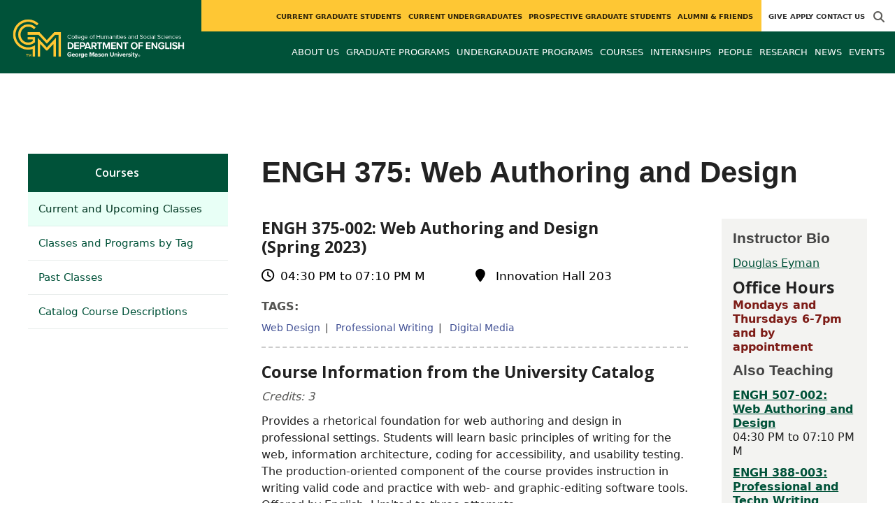

--- FILE ---
content_type: text/html; charset=utf-8
request_url: https://english.gmu.edu/courses/engh375/course_sections/81441
body_size: 9144
content:
<!DOCTYPE HTML>
<html lang="en">
<head>

  <!--[if lt IE 10]>
  <script src="/assets/html5shiv-printshiv-1d0fe84e9c400d25226fbb100dfc491729804bad9d227815791397a772a6ccdc.js" asynch="true"></script>
  <![endif]-->
  <meta charset="utf-8" />
  <meta http-equiv="X-UA-Compatible" content="IE=edge">
  <!-- <meta http-equiv="X-UA-Compatible" content="IE=edge,chrome=1"> -->
  <meta name="viewport" content="width=device-width,initial-scale=1" />
  


  <link rel="apple-touch-icon" sizes="180x180" href="/apple-touch-icon.png">
  <link rel="icon" type="image/png" sizes="32x32" href="/favicon-32x32.png">
  <link rel="icon" type="image/png" sizes="16x16" href="/favicon-16x16.png">
  <meta name="msapplication-TileColor" content="#da532c">
  <meta name="theme-color" content="#ffffff">


  <!-- *** WEB FONTS *** -->
  <!--[if IE]>
  <link rel='preload' href='https://fonts.googleapis.com/css?family=Istok+Web' rel='stylesheet' as='font'>
  <link rel='preload' href='https://fonts.googleapis.com/css?family=Istok+Web:400italic' rel='stylesheet' as='font'>
  <link rel='preload' href='https://fonts.googleapis.com/css?family=Istok+Web:700' rel='stylesheet' as='font'>
  <link rel='preload' href='https://fonts.googleapis.com/css?family=Istok+Web:700italic' rel='stylesheet' as='font'>
  <![endif]-->

  <link rel="stylesheet" href="/assets/mason2024/application-5f815ddbcc0716290499bb761fe6f7fe8efa809306339fb85d5695ce74b0b19d.css" media="all" />
  <script type="importmap" data-turbo-track="reload">{
  "imports": {
    "application": "/assets/application-4b34addc893d2010defe97321368b6659ffb56145f2829c2b2c4cb0f5eaca21b.js",
    "@hotwired/turbo-rails": "/assets/turbo.min-41b4e28a9fe07bbbf2274d0ba9af26a87ff21f4fdb54a7978df9a6320decb39a.js",
    "@hotwired/stimulus": "/assets/stimulus.min-db071f6abc13bd6dcc6bb5e9ef6cb5b8ac23c9428c059f7e8d602325937dde40.js",
    "@hotwired/stimulus-loading": "/assets/stimulus-loading-9baa52ea3b2eb0f7e14ff9ae46eab356ff4331366fa1dbfe77cc1993bffd48e6.js",
    "bootstrap": "/assets/bootstrap.min-4a21b50fd84e03268f98bedab3c4e191c11e768f52d5eef40e5f824a6564bb19.js",
    "@popperjs/core": "/assets/popper-ad8a553b382f4f6b0a772106f9f399ebcf6cab360d1d8349ee26deeb79b88345.js",
    "admin_application": "/assets/admin_application-aef29384a4a8382c45f792034305dfea7e80546eb0e250a4390bd634185e7b90.js",
    "front_application": "/assets/front_application-0a3ee4b5236c03ebcc2385e290e93e87e17fd1cf486bcb6677b07b9297365fd4.js",
    "clipboard": "/assets/clipboard-12b5490ae96a15145495b9f677e20b8ad098476b49ac1a63582266879a0156e7.js",
    "controllers/application": "/assets/controllers/application-48e8b4d3dfcce7f7f8225f64dfd4717ff1874643325602d9eed09ad17b95cb76.js",
    "controllers/hello_controller": "/assets/controllers/hello_controller-5e545fa92cdc41ea2e6870cfbea018726fae4680ea0a8820832957dbdd46d65f.js",
    "controllers": "/assets/controllers/index-d3bed66b3a37b8fb69ca3314e202b85db13e3b837c8fb5657366f5aadec7c851.js",
    "controllers/search_form_controller": "/assets/controllers/search_form_controller-c1693f6957fe2a29d80628f0d4922eaa4a3043fda6921dc07ca2c1cbd8f0c87a.js",
    "controllers/submit_form_controller": "/assets/controllers/submit_form_controller-c7019c38316d3552c4c3f945bc52decc0b23d701d273cc673dc0c7b7945fe64d.js",
    "controllers/tinymce_controller": "/assets/controllers/tinymce_controller-aaad6dd41a32ba286cfeceb59ca8633f55f4cf7e72d3b43716c80405b33de93b.js"
  }
}</script>
<link rel="modulepreload" href="/assets/application-4b34addc893d2010defe97321368b6659ffb56145f2829c2b2c4cb0f5eaca21b.js">
<link rel="modulepreload" href="/assets/turbo.min-41b4e28a9fe07bbbf2274d0ba9af26a87ff21f4fdb54a7978df9a6320decb39a.js">
<link rel="modulepreload" href="/assets/stimulus.min-db071f6abc13bd6dcc6bb5e9ef6cb5b8ac23c9428c059f7e8d602325937dde40.js">
<link rel="modulepreload" href="/assets/stimulus-loading-9baa52ea3b2eb0f7e14ff9ae46eab356ff4331366fa1dbfe77cc1993bffd48e6.js">
<link rel="modulepreload" href="/assets/bootstrap.min-4a21b50fd84e03268f98bedab3c4e191c11e768f52d5eef40e5f824a6564bb19.js">
<link rel="modulepreload" href="/assets/popper-ad8a553b382f4f6b0a772106f9f399ebcf6cab360d1d8349ee26deeb79b88345.js">
<script src="/assets/es-module-shims.min-f39ec8b2348eca992283040893961fcedcce46c585c1c0071b7ee0f32dd56922.js" async="async" data-turbo-track="reload"></script>
<script type="module">import "application"</script>
  <script type="module">import "front_application"</script>

  <link rel="stylesheet" href="https://cdnjs.cloudflare.com/ajax/libs/OwlCarousel2/2.3.4/assets/owl.carousel.css" integrity="sha512-UTNP5BXLIptsaj5WdKFrkFov94lDx+eBvbKyoe1YAfjeRPC+gT5kyZ10kOHCfNZqEui1sxmqvodNUx3KbuYI/A==" crossorigin="anonymous" referrerpolicy="no-referrer" />

  <script defer src="https://cdnjs.cloudflare.com/ajax/libs/OwlCarousel2/2.3.4/owl.carousel.min.js" integrity="sha512-bPs7Ae6pVvhOSiIcyUClR7/q2OAsRiovw4vAkX+zJbw3ShAeeqezq50RIIcIURq7Oa20rW2n2q+fyXBNcU9lrw==" crossorigin="anonymous" referrerpolicy="no-referrer"></script>

    <!--Make sure this links to analytics-->
        <!-- Google Tag Manager GA4 -->
        <script>(function(w,d,s,l,i){w[l]=w[l]||[];w[l].push({'gtm.start':
                  new Date().getTime(),event:'gtm.js'});var f=d.getElementsByTagName(s)[0],
          j=d.createElement(s),dl=l!='dataLayer'?'&l='+l:'';j.async=true;j.src=
          'https://www.googletagmanager.com/gtm.js?id='+i+dl;f.parentNode.insertBefore(j,f);
        })(window,document,'script','dataLayer','GTM-NH7S278');</script>
        <!-- End Google Tag Manager -->

  <title>English | ENGH 375: Web Authoring and Design</title>
  <meta name="description" content="ENGH 375 - 002: Web Authoring and Design (Spring 2023)" />  <link href="http://english.gmu.edu/courses/engh375/course_sections/81441" rel="canonical" />
  <link rel="alternate" type="application/atom+xml" title="ATOM" href="/feed" />
  <meta property="fb:app_id" content="308196929201214" />
<meta property="fb:admins" content="545039898" />

<meta property="og:site_name" content="English" />
<meta property="og:url" content="https://english.gmu.edu/courses/engh375/course_sections/81441" />
<meta property="og:type" content="article" />

<meta property="og:image" content="https://chss.gmu.edu/assets/plaza-statue-512x512-7ea5e31007262e764dec0cb5e6d9a1f04a165ad05aed2b33bd7db4e8ecacd807.png" />
<meta property="og:description" content="ENGH 375 - 002: Web Authoring and Design (Spring 2023)" />


  <meta name="apple-mobile-web-app-capable" content="yes">
</head>

<body id="english">
        <!-- Google Tag Manager GA4 (noscript) -->
      <noscript><iframe src="https://www.googletagmanager.com/ns.html?id=GTM-NH7S278"
                        height="0" width="0" style="display:none;visibility:hidden"></iframe></noscript>
      <!-- End Google Tag Manager (noscript) -->

  <div id="cookies-eu-banner" style="display: none;">
  <div id="cookies-eu-text">We use cookies and similar technologies to improve your website experience and help us understand how you use our website. By continuing to use this website, you consent to the usage of cookies. Learn more about our <a href="https://www.gmu.edu/about-mason/internet-privacy" target="_blank" title="George Mason University Privacy Statement" class="cookies-eu-link">Privacy Statement</a> and <a href="https://www.gmu.edu/cookie-policy" target="_blank" title="George Mason University Cookie Policy" class="cookies-eu-link">Cookie Policy</a>.</div>
  <div id="cookies-eu-link-group">
    <button id="cookies-eu-accept">Agree</button>
    <button id="cookies-eu-reject">Decline Non-Essential Cookies</button>
  </div>
</div>
  

<header id="header-section">
  <nav class="home-nav">
    <div class="container-fluid">

      <div class="row style-group3">
        <div class="col-md-12 absu-nav-cont">
             <a class="navbar-brand" href="/" aria-label="Visit English homepage">
               <span class="logo-back">
                 <img alt="English Logo" class="brandlogo" src="/assets/logos/english-tagline-fc6ed0bb50df17a73522575af68943cc540c786032dc340d4dfc450c33404567.png" />
               </span>
             </a>
          <div id="myNav2" class="overlay2">
            <a class="closebtn2" onclick="closeNav2()" aria-label="close search">&times;</a>
            <div class="overlay-content2">
              <form method="get" action="/searches" role="search">
                <input class="mainsearch" type="text" placeholder="Search" name="searchFor" title="Enter search terms">
              </form>
            </div>
          </div>








        <style>
            @media (min-width: 1200px) and (max-width: 1400px) {
                .style-group3 .absu-nav-cont .navbar-brand .logo-back {
                    width: 18em;
                }
                .style-group3 .absu-nav-cont .navbar-brand .logo-back img {
                    width: 266px;
                    margin-left: 0.5em;
                    top: 17px;
                }
            }
        </style>




        <div class="mobile-comp-container">
          <span class="hbuttonout2" onclick="openNav2()" aria-controls="myNav2"><i class="fa-solid fa-magnifying-glass hbuttons2"></i></span>
          <button id="mobile-burger" class="navbar-toggler" type="button" data-bs-toggle="" data-bs-target="#navbarSupportedContent" aria-controls="navbarSupportedContent" aria-expanded="false" aria-label="Toggle navigation three">
              <i class="fa-solid fa-bars"></i>
          </button>
        </div>
        </div>
          <div class="col-md-12 navbars-tog second-nav" aria-labelledby="audience Site Navigation">
        <ul class="utility-nav-sites">
          <li class="nav-item"><a class="donate nav-link" href="http://advancement.gmu.edu/iss15">Give</a></li>
          <li class="nav-item"><a class="nav-link" href="/apply">Apply</a></li>
          
          <li class="nav-item"><a class="nav-link" href="/contact">Contact Us</a></li>
          
          
            <li class="nav-item search-item2">
              <a class="hbuttonout nav-link" onclick="openNav2()"><i class="fa-solid fa-magnifying-glass hbuttons"></i></a>
            </li>
        </ul>
    <ul class="nav-list-ul">
      <li title="Current Graduate Students" class="nav-item dropdown">
        <a class="nav-link dropdown-toggle" href="/graduate" role="button" aria-expanded="false">
          Current Graduate Students
        </a>
        </li>
      <li title="Current Undergraduates" class="nav-item dropdown">
        <a class="nav-link dropdown-toggle" href="/undergraduate" role="button" aria-expanded="false">
          Current Undergraduates
        </a>
        </li>
      <li title="Prospective Graduate Students" class="nav-item dropdown">
        <a class="nav-link dropdown-toggle" href="/prospective" role="button" aria-expanded="false">
          Prospective Graduate Students
        </a>
        </li>
      <li title="Alumni &amp; Friends" class="nav-item dropdown">
        <a class="nav-link dropdown-toggle" href="/alumni" role="button" aria-expanded="false">
          Alumni &amp; Friends
        </a>
        </li>
    </ul>
  </div>

  <ul class="mobile_second-nav" aria-labelledby="audience ">
    <li title="Current Graduate Students" class="mobile_menu_list_item">
        <a href="/graduate" class="mobile_menu_list_link">Current Graduate Students</a>
    </li>
    <li title="Current Undergraduates" class="mobile_menu_list_item">
        <a href="/undergraduate" class="mobile_menu_list_link">Current Undergraduates</a>
    </li>
    <li title="Prospective Graduate Students" class="mobile_menu_list_item">
        <a href="/prospective" class="mobile_menu_list_link">Prospective Graduate Students</a>
    </li>
    <li title="Alumni &amp; Friends" class="mobile_menu_list_item">
        <a href="/alumni" class="mobile_menu_list_link">Alumni &amp; Friends</a>
    </li>
  </ul>

      

          <div class="col-md-12 navbars-tog first-nav" aria-labelledby="main Site Navigation">
    <ul class="nav-list-ul">
      <li title="About Us" class="nav-item dropdown">
        <a class="nav-link dropdown-toggle" href="https://english.gmu.edu/about-us" role="button" aria-expanded="false">
          About Us
        </a>
          <ul class="dropdown-menu dropdown-menu-end">
                  <li>
                    <a class="dropdown-item" href="https://english.gmu.edu/about-us/illuminate-your-creativity">
                      Illuminate Your Creativity
                    </a>
                  </li>
                  <li>
                    <a class="dropdown-item" href="https://english.gmu.edu/about-us/engage-your-world">
                      Engage Your World
                    </a>
                  </li>
                  <li>
                    <a class="dropdown-item" href="https://english.gmu.edu/about-us/overview">
                      Write Your Future
                    </a>
                  </li>
                  <li>
                    <a class="dropdown-item" href="/masonoutloud">
                      Mason Out Loud
                    </a>
                  </li>
          </ul>
        </li>
      <li title="Graduate Programs" class="nav-item dropdown">
        <a class="nav-link dropdown-toggle" href="https://english.gmu.edu/graduate-programs" role="button" aria-expanded="false">
          Graduate Programs
        </a>
          <ul class="dropdown-menu dropdown-menu-end">
                  <li>
                    <a class="dropdown-item" href="/programs/la-phd-ling">
                      PhD in Linguistics
                    </a>
                  </li>
                  <li>
                    <a class="dropdown-item" href="/programs/la-phd-wrtr">
                      PhD in Writing and Rhetoric
                    </a>
                  </li>
                  <li>
                    <a class="dropdown-item" href="/programs/la-mfa-cw">
                      MFA in Creative Writing
                    </a>
                  </li>
                  <li>
                    <a class="dropdown-item" href="/programs/la-ma-engl">
                      MA in English
                    </a>
                  </li>
                  <li>
                    <a class="dropdown-item" href="https://folklore.gmu.edu/programs/LA-MA-ACEL-ENGL-FLKS">
                      Accelerated MA in English (Concentration in Folklore Studies)
                    </a>
                  </li>
                  <li>
                    <a class="dropdown-item" href="/programs/la-ma-acel-engl">
                      Accelerated MA in English (Concentration in Linguistics)
                    </a>
                  </li>
                  <li>
                    <a class="dropdown-item" href="https://english.gmu.edu/graduate-programs#certificate">
                      Certificates
                    </a>
                  </li>
          </ul>
        </li>
      <li title="Undergraduate Programs" class="nav-item dropdown">
        <a class="nav-link dropdown-toggle" href="https://english.gmu.edu/undergraduate-programs" role="button" aria-expanded="false">
          Undergraduate Programs
        </a>
          <ul class="dropdown-menu dropdown-menu-end">
                  <li>
                    <a class="dropdown-item" href="/programs/la-ba-engl">
                      BA in English
                    </a>
                  </li>
                  <li>
                    <a class="dropdown-item" href="http://creativewriting.gmu.edu/programs/la-bfa-cw">
                      BFA in Creative Writing
                    </a>
                  </li>
                  <li>
                    <a class="dropdown-item" href="https://english.gmu.edu/undergraduate-programs#minor">
                      Minors
                    </a>
                  </li>
                  <li>
                    <a class="dropdown-item" href="http://composition.gmu.edu">
                      Composition Program
                    </a>
                  </li>
          </ul>
        </li>
      <li title="Courses" class="nav-item dropdown">
        <a class="nav-link dropdown-toggle" href="https://english.gmu.edu/course_sections" role="button" aria-expanded="false">
          Courses
        </a>
          <ul class="dropdown-menu dropdown-menu-end">
                  <li>
                    <a class="dropdown-item" href="/course_sections?code=ENGH">
                      English
                    </a>
                  </li>
                  <li>
                    <a class="dropdown-item" href="https://english.gmu.edu/course_sections?term=202170&amp;code=FOLK&amp;term=202170">
                      Folklore
                    </a>
                  </li>
                  <li>
                    <a class="dropdown-item" href="/course_sections?code=LING">
                      Linguistics
                    </a>
                  </li>
          </ul>
        </li>
      <li title="Internships" class="nav-item dropdown">
        <a class="nav-link dropdown-toggle" href="https://english.gmu.edu/internships" role="button" aria-expanded="false">
          Internships
        </a>
          <ul class="dropdown-menu dropdown-menu-end">
                  <li>
                    <a class="dropdown-item" href="https://english.gmu.edu/internships/for-students-seeking-internships">
                      For Students Seeking Internships
                    </a>
                  </li>
                  <li>
                    <a class="dropdown-item" href="https://english.gmu.edu/internships/about-engh-459-504">
                      About ENGH 459/504
                    </a>
                  </li>
                  <li>
                    <a class="dropdown-item" href="https://english.gmu.edu/internships/for-faculty">
                      For Faculty
                    </a>
                  </li>
          </ul>
        </li>
      <li title="People" class="nav-item dropdown">
        <a class="nav-link dropdown-toggle" href="/people" role="button" aria-expanded="false">
          People
        </a>
        </li>
      <li title="Research" class="nav-item dropdown">
        <a class="nav-link dropdown-toggle" href="https://english.gmu.edu/research" role="button" aria-expanded="false">
          Research
        </a>
        </li>
      <li title="News" class="nav-item dropdown">
        <a class="nav-link dropdown-toggle" href="https://english.gmu.edu/articles" role="button" aria-expanded="false">
          News
        </a>
          <ul class="dropdown-menu dropdown-menu-end">
              <li><a class="dropdown-item" aria-label="Accolades Article Listing" href="/articles/category/accolades">Accolades</a></li>
              <li><a class="dropdown-item" aria-label="Alumni News Article Listing" href="/articles/category/alumni-news">Alumni News</a></li>
              <li><a class="dropdown-item" aria-label="Faculty Afoot Article Listing" href="/articles/category/faculty-afoot">Faculty Afoot</a></li>
              <li><a class="dropdown-item" aria-label="Headlines Article Listing" href="/articles/category/headlines">Headlines</a></li>
              <li><a class="dropdown-item" aria-label="In The Media Article Listing" href="/articles/category/in-the-media">In The Media</a></li>
              <li><a class="dropdown-item" aria-label="Publications Article Listing" href="/articles/category/publications">Publications</a></li>
          </ul>
        </li>
      <li title="Events" class="nav-item dropdown">
        <a class="nav-link dropdown-toggle" href="https://english.gmu.edu/events" role="button" aria-expanded="false">
          Events
        </a>
          <ul class="dropdown-menu dropdown-menu-end">
            <li>
              <a class="dropdown-item" href="/events">All Upcoming</a>
            </li>
              <li><a class="dropdown-item" href="/events/past">Past Events</a></li>
              <li><a class="dropdown-item" href="/events/chss"><span>Events on Other Sites</span></a></li>
          </ul>
        </li>
    </ul>
  </div>

  <ul class="mobile_first-nav" aria-labelledby="main ">
    <li title="About Us" class="mobile_menu_list_item">
        <div class="link_and_icon_cont">
          <a href="https://english.gmu.edu/about-us" class="mobile_menu_list_link" style="display:block">About Us</a>
          <i class="fa-solid fa-plus rotate"></i>
        </div>
        <ul class="mobile_submenu_list_cont">
              <li class="mobile_submenu_list_item">
                <a href="https://english.gmu.edu/about-us/illuminate-your-creativity" class="mobile_submenu_list_link">Illuminate Your Creativity</a>
              </li>
              <li class="mobile_submenu_list_item">
                <a href="https://english.gmu.edu/about-us/engage-your-world" class="mobile_submenu_list_link">Engage Your World</a>
              </li>
              <li class="mobile_submenu_list_item">
                <a href="https://english.gmu.edu/about-us/overview" class="mobile_submenu_list_link">Write Your Future</a>
              </li>
              <li class="mobile_submenu_list_item">
                <a href="/masonoutloud" class="mobile_submenu_list_link">Mason Out Loud</a>
              </li>
        </ul>
    </li>
    <li title="Graduate Programs" class="mobile_menu_list_item">
        <div class="link_and_icon_cont">
          <a href="https://english.gmu.edu/graduate-programs" class="mobile_menu_list_link" style="display:block">Graduate Programs</a>
          <i class="fa-solid fa-plus rotate"></i>
        </div>
        <ul class="mobile_submenu_list_cont">
              <li class="mobile_submenu_list_item">
                <a href="/programs/la-phd-ling" class="mobile_submenu_list_link">PhD in Linguistics</a>
              </li>
              <li class="mobile_submenu_list_item">
                <a href="/programs/la-phd-wrtr" class="mobile_submenu_list_link">PhD in Writing and Rhetoric</a>
              </li>
              <li class="mobile_submenu_list_item">
                <a href="/programs/la-mfa-cw" class="mobile_submenu_list_link">MFA in Creative Writing</a>
              </li>
              <li class="mobile_submenu_list_item">
                <a href="/programs/la-ma-engl" class="mobile_submenu_list_link">MA in English</a>
              </li>
              <li class="mobile_submenu_list_item">
                <a href="https://folklore.gmu.edu/programs/LA-MA-ACEL-ENGL-FLKS" class="mobile_submenu_list_link">Accelerated MA in English (Concentration in Folklore Studies)</a>
              </li>
              <li class="mobile_submenu_list_item">
                <a href="/programs/la-ma-acel-engl" class="mobile_submenu_list_link">Accelerated MA in English (Concentration in Linguistics)</a>
              </li>
              <li class="mobile_submenu_list_item">
                <a href="https://english.gmu.edu/graduate-programs#certificate" class="mobile_submenu_list_link">Certificates</a>
              </li>
        </ul>
    </li>
    <li title="Undergraduate Programs" class="mobile_menu_list_item">
        <div class="link_and_icon_cont">
          <a href="https://english.gmu.edu/undergraduate-programs" class="mobile_menu_list_link" style="display:block">Undergraduate Programs</a>
          <i class="fa-solid fa-plus rotate"></i>
        </div>
        <ul class="mobile_submenu_list_cont">
              <li class="mobile_submenu_list_item">
                <a href="/programs/la-ba-engl" class="mobile_submenu_list_link">BA in English</a>
              </li>
              <li class="mobile_submenu_list_item">
                <a href="http://creativewriting.gmu.edu/programs/la-bfa-cw" class="mobile_submenu_list_link">BFA in Creative Writing</a>
              </li>
              <li class="mobile_submenu_list_item">
                <a href="https://english.gmu.edu/undergraduate-programs#minor" class="mobile_submenu_list_link">Minors</a>
              </li>
              <li class="mobile_submenu_list_item">
                <a href="http://composition.gmu.edu" class="mobile_submenu_list_link">Composition Program</a>
              </li>
        </ul>
    </li>
    <li title="Courses" class="mobile_menu_list_item">
        <div class="link_and_icon_cont">
          <a href="https://english.gmu.edu/course_sections" class="mobile_menu_list_link" style="display:block">Courses</a>
          <i class="fa-solid fa-plus rotate"></i>
        </div>
        <ul class="mobile_submenu_list_cont">
              <li class="mobile_submenu_list_item">
                <a href="/course_sections?code=ENGH" class="mobile_submenu_list_link">English</a>
              </li>
              <li class="mobile_submenu_list_item">
                <a href="https://english.gmu.edu/course_sections?term=202170&amp;code=FOLK&amp;term=202170" class="mobile_submenu_list_link">Folklore</a>
              </li>
              <li class="mobile_submenu_list_item">
                <a href="/course_sections?code=LING" class="mobile_submenu_list_link">Linguistics</a>
              </li>
        </ul>
    </li>
    <li title="Internships" class="mobile_menu_list_item">
        <div class="link_and_icon_cont">
          <a href="https://english.gmu.edu/internships" class="mobile_menu_list_link" style="display:block">Internships</a>
          <i class="fa-solid fa-plus rotate"></i>
        </div>
        <ul class="mobile_submenu_list_cont">
              <li class="mobile_submenu_list_item">
                <a href="https://english.gmu.edu/internships/for-students-seeking-internships" class="mobile_submenu_list_link">For Students Seeking Internships</a>
              </li>
              <li class="mobile_submenu_list_item">
                <a href="https://english.gmu.edu/internships/about-engh-459-504" class="mobile_submenu_list_link">About ENGH 459/504</a>
              </li>
              <li class="mobile_submenu_list_item">
                <a href="https://english.gmu.edu/internships/for-faculty" class="mobile_submenu_list_link">For Faculty</a>
              </li>
        </ul>
    </li>
    <li title="People" class="mobile_menu_list_item">
        <a href="/people" class="mobile_menu_list_link">People</a>
    </li>
    <li title="Research" class="mobile_menu_list_item">
        <a href="https://english.gmu.edu/research" class="mobile_menu_list_link">Research</a>
    </li>
    <li title="News" class="mobile_menu_list_item">
        <a href="https://english.gmu.edu/articles" class="mobile_menu_list_link">News</a>
    </li>
    <li title="Events" class="mobile_menu_list_item">
        <a href="https://english.gmu.edu/events" class="mobile_menu_list_link">Events</a>
    </li>
  </ul>

      

        <div class="col-md-12 navbars-tog third-nav">


        </div>
      </div>
    </div>
  </nav>
</header>
  <div id="mySidenav" class="sidenav">
    <button class="close-btn closebtn" id="closeBtn">&times;</button>
    <div class="mobile_menu_list">
        <div class="col-md-12 navbars-tog first-nav" aria-labelledby="main Site Navigation">
    <ul class="nav-list-ul">
      <li title="About Us" class="nav-item dropdown">
        <a class="nav-link dropdown-toggle" href="https://english.gmu.edu/about-us" role="button" aria-expanded="false">
          About Us
        </a>
          <ul class="dropdown-menu dropdown-menu-end">
                  <li>
                    <a class="dropdown-item" href="https://english.gmu.edu/about-us/illuminate-your-creativity">
                      Illuminate Your Creativity
                    </a>
                  </li>
                  <li>
                    <a class="dropdown-item" href="https://english.gmu.edu/about-us/engage-your-world">
                      Engage Your World
                    </a>
                  </li>
                  <li>
                    <a class="dropdown-item" href="https://english.gmu.edu/about-us/overview">
                      Write Your Future
                    </a>
                  </li>
                  <li>
                    <a class="dropdown-item" href="/masonoutloud">
                      Mason Out Loud
                    </a>
                  </li>
          </ul>
        </li>
      <li title="Graduate Programs" class="nav-item dropdown">
        <a class="nav-link dropdown-toggle" href="https://english.gmu.edu/graduate-programs" role="button" aria-expanded="false">
          Graduate Programs
        </a>
          <ul class="dropdown-menu dropdown-menu-end">
                  <li>
                    <a class="dropdown-item" href="/programs/la-phd-ling">
                      PhD in Linguistics
                    </a>
                  </li>
                  <li>
                    <a class="dropdown-item" href="/programs/la-phd-wrtr">
                      PhD in Writing and Rhetoric
                    </a>
                  </li>
                  <li>
                    <a class="dropdown-item" href="/programs/la-mfa-cw">
                      MFA in Creative Writing
                    </a>
                  </li>
                  <li>
                    <a class="dropdown-item" href="/programs/la-ma-engl">
                      MA in English
                    </a>
                  </li>
                  <li>
                    <a class="dropdown-item" href="https://folklore.gmu.edu/programs/LA-MA-ACEL-ENGL-FLKS">
                      Accelerated MA in English (Concentration in Folklore Studies)
                    </a>
                  </li>
                  <li>
                    <a class="dropdown-item" href="/programs/la-ma-acel-engl">
                      Accelerated MA in English (Concentration in Linguistics)
                    </a>
                  </li>
                  <li>
                    <a class="dropdown-item" href="https://english.gmu.edu/graduate-programs#certificate">
                      Certificates
                    </a>
                  </li>
          </ul>
        </li>
      <li title="Undergraduate Programs" class="nav-item dropdown">
        <a class="nav-link dropdown-toggle" href="https://english.gmu.edu/undergraduate-programs" role="button" aria-expanded="false">
          Undergraduate Programs
        </a>
          <ul class="dropdown-menu dropdown-menu-end">
                  <li>
                    <a class="dropdown-item" href="/programs/la-ba-engl">
                      BA in English
                    </a>
                  </li>
                  <li>
                    <a class="dropdown-item" href="http://creativewriting.gmu.edu/programs/la-bfa-cw">
                      BFA in Creative Writing
                    </a>
                  </li>
                  <li>
                    <a class="dropdown-item" href="https://english.gmu.edu/undergraduate-programs#minor">
                      Minors
                    </a>
                  </li>
                  <li>
                    <a class="dropdown-item" href="http://composition.gmu.edu">
                      Composition Program
                    </a>
                  </li>
          </ul>
        </li>
      <li title="Courses" class="nav-item dropdown">
        <a class="nav-link dropdown-toggle" href="https://english.gmu.edu/course_sections" role="button" aria-expanded="false">
          Courses
        </a>
          <ul class="dropdown-menu dropdown-menu-end">
                  <li>
                    <a class="dropdown-item" href="/course_sections?code=ENGH">
                      English
                    </a>
                  </li>
                  <li>
                    <a class="dropdown-item" href="https://english.gmu.edu/course_sections?term=202170&amp;code=FOLK&amp;term=202170">
                      Folklore
                    </a>
                  </li>
                  <li>
                    <a class="dropdown-item" href="/course_sections?code=LING">
                      Linguistics
                    </a>
                  </li>
          </ul>
        </li>
      <li title="Internships" class="nav-item dropdown">
        <a class="nav-link dropdown-toggle" href="https://english.gmu.edu/internships" role="button" aria-expanded="false">
          Internships
        </a>
          <ul class="dropdown-menu dropdown-menu-end">
                  <li>
                    <a class="dropdown-item" href="https://english.gmu.edu/internships/for-students-seeking-internships">
                      For Students Seeking Internships
                    </a>
                  </li>
                  <li>
                    <a class="dropdown-item" href="https://english.gmu.edu/internships/about-engh-459-504">
                      About ENGH 459/504
                    </a>
                  </li>
                  <li>
                    <a class="dropdown-item" href="https://english.gmu.edu/internships/for-faculty">
                      For Faculty
                    </a>
                  </li>
          </ul>
        </li>
      <li title="People" class="nav-item dropdown">
        <a class="nav-link dropdown-toggle" href="/people" role="button" aria-expanded="false">
          People
        </a>
        </li>
      <li title="Research" class="nav-item dropdown">
        <a class="nav-link dropdown-toggle" href="https://english.gmu.edu/research" role="button" aria-expanded="false">
          Research
        </a>
        </li>
      <li title="News" class="nav-item dropdown">
        <a class="nav-link dropdown-toggle" href="https://english.gmu.edu/articles" role="button" aria-expanded="false">
          News
        </a>
          <ul class="dropdown-menu dropdown-menu-end">
              <li><a class="dropdown-item" aria-label="Accolades Article Listing" href="/articles/category/accolades">Accolades</a></li>
              <li><a class="dropdown-item" aria-label="Alumni News Article Listing" href="/articles/category/alumni-news">Alumni News</a></li>
              <li><a class="dropdown-item" aria-label="Faculty Afoot Article Listing" href="/articles/category/faculty-afoot">Faculty Afoot</a></li>
              <li><a class="dropdown-item" aria-label="Headlines Article Listing" href="/articles/category/headlines">Headlines</a></li>
              <li><a class="dropdown-item" aria-label="In The Media Article Listing" href="/articles/category/in-the-media">In The Media</a></li>
              <li><a class="dropdown-item" aria-label="Publications Article Listing" href="/articles/category/publications">Publications</a></li>
          </ul>
        </li>
      <li title="Events" class="nav-item dropdown">
        <a class="nav-link dropdown-toggle" href="https://english.gmu.edu/events" role="button" aria-expanded="false">
          Events
        </a>
          <ul class="dropdown-menu dropdown-menu-end">
            <li>
              <a class="dropdown-item" href="/events">All Upcoming</a>
            </li>
              <li><a class="dropdown-item" href="/events/past">Past Events</a></li>
              <li><a class="dropdown-item" href="/events/chss"><span>Events on Other Sites</span></a></li>
          </ul>
        </li>
    </ul>
  </div>

  <ul class="mobile_first-nav" aria-labelledby="main ">
    <li title="About Us" class="mobile_menu_list_item">
        <div class="link_and_icon_cont">
          <a href="https://english.gmu.edu/about-us" class="mobile_menu_list_link" style="display:block">About Us</a>
          <i class="fa-solid fa-plus rotate"></i>
        </div>
        <ul class="mobile_submenu_list_cont">
              <li class="mobile_submenu_list_item">
                <a href="https://english.gmu.edu/about-us/illuminate-your-creativity" class="mobile_submenu_list_link">Illuminate Your Creativity</a>
              </li>
              <li class="mobile_submenu_list_item">
                <a href="https://english.gmu.edu/about-us/engage-your-world" class="mobile_submenu_list_link">Engage Your World</a>
              </li>
              <li class="mobile_submenu_list_item">
                <a href="https://english.gmu.edu/about-us/overview" class="mobile_submenu_list_link">Write Your Future</a>
              </li>
              <li class="mobile_submenu_list_item">
                <a href="/masonoutloud" class="mobile_submenu_list_link">Mason Out Loud</a>
              </li>
        </ul>
    </li>
    <li title="Graduate Programs" class="mobile_menu_list_item">
        <div class="link_and_icon_cont">
          <a href="https://english.gmu.edu/graduate-programs" class="mobile_menu_list_link" style="display:block">Graduate Programs</a>
          <i class="fa-solid fa-plus rotate"></i>
        </div>
        <ul class="mobile_submenu_list_cont">
              <li class="mobile_submenu_list_item">
                <a href="/programs/la-phd-ling" class="mobile_submenu_list_link">PhD in Linguistics</a>
              </li>
              <li class="mobile_submenu_list_item">
                <a href="/programs/la-phd-wrtr" class="mobile_submenu_list_link">PhD in Writing and Rhetoric</a>
              </li>
              <li class="mobile_submenu_list_item">
                <a href="/programs/la-mfa-cw" class="mobile_submenu_list_link">MFA in Creative Writing</a>
              </li>
              <li class="mobile_submenu_list_item">
                <a href="/programs/la-ma-engl" class="mobile_submenu_list_link">MA in English</a>
              </li>
              <li class="mobile_submenu_list_item">
                <a href="https://folklore.gmu.edu/programs/LA-MA-ACEL-ENGL-FLKS" class="mobile_submenu_list_link">Accelerated MA in English (Concentration in Folklore Studies)</a>
              </li>
              <li class="mobile_submenu_list_item">
                <a href="/programs/la-ma-acel-engl" class="mobile_submenu_list_link">Accelerated MA in English (Concentration in Linguistics)</a>
              </li>
              <li class="mobile_submenu_list_item">
                <a href="https://english.gmu.edu/graduate-programs#certificate" class="mobile_submenu_list_link">Certificates</a>
              </li>
        </ul>
    </li>
    <li title="Undergraduate Programs" class="mobile_menu_list_item">
        <div class="link_and_icon_cont">
          <a href="https://english.gmu.edu/undergraduate-programs" class="mobile_menu_list_link" style="display:block">Undergraduate Programs</a>
          <i class="fa-solid fa-plus rotate"></i>
        </div>
        <ul class="mobile_submenu_list_cont">
              <li class="mobile_submenu_list_item">
                <a href="/programs/la-ba-engl" class="mobile_submenu_list_link">BA in English</a>
              </li>
              <li class="mobile_submenu_list_item">
                <a href="http://creativewriting.gmu.edu/programs/la-bfa-cw" class="mobile_submenu_list_link">BFA in Creative Writing</a>
              </li>
              <li class="mobile_submenu_list_item">
                <a href="https://english.gmu.edu/undergraduate-programs#minor" class="mobile_submenu_list_link">Minors</a>
              </li>
              <li class="mobile_submenu_list_item">
                <a href="http://composition.gmu.edu" class="mobile_submenu_list_link">Composition Program</a>
              </li>
        </ul>
    </li>
    <li title="Courses" class="mobile_menu_list_item">
        <div class="link_and_icon_cont">
          <a href="https://english.gmu.edu/course_sections" class="mobile_menu_list_link" style="display:block">Courses</a>
          <i class="fa-solid fa-plus rotate"></i>
        </div>
        <ul class="mobile_submenu_list_cont">
              <li class="mobile_submenu_list_item">
                <a href="/course_sections?code=ENGH" class="mobile_submenu_list_link">English</a>
              </li>
              <li class="mobile_submenu_list_item">
                <a href="https://english.gmu.edu/course_sections?term=202170&amp;code=FOLK&amp;term=202170" class="mobile_submenu_list_link">Folklore</a>
              </li>
              <li class="mobile_submenu_list_item">
                <a href="/course_sections?code=LING" class="mobile_submenu_list_link">Linguistics</a>
              </li>
        </ul>
    </li>
    <li title="Internships" class="mobile_menu_list_item">
        <div class="link_and_icon_cont">
          <a href="https://english.gmu.edu/internships" class="mobile_menu_list_link" style="display:block">Internships</a>
          <i class="fa-solid fa-plus rotate"></i>
        </div>
        <ul class="mobile_submenu_list_cont">
              <li class="mobile_submenu_list_item">
                <a href="https://english.gmu.edu/internships/for-students-seeking-internships" class="mobile_submenu_list_link">For Students Seeking Internships</a>
              </li>
              <li class="mobile_submenu_list_item">
                <a href="https://english.gmu.edu/internships/about-engh-459-504" class="mobile_submenu_list_link">About ENGH 459/504</a>
              </li>
              <li class="mobile_submenu_list_item">
                <a href="https://english.gmu.edu/internships/for-faculty" class="mobile_submenu_list_link">For Faculty</a>
              </li>
        </ul>
    </li>
    <li title="People" class="mobile_menu_list_item">
        <a href="/people" class="mobile_menu_list_link">People</a>
    </li>
    <li title="Research" class="mobile_menu_list_item">
        <a href="https://english.gmu.edu/research" class="mobile_menu_list_link">Research</a>
    </li>
    <li title="News" class="mobile_menu_list_item">
        <a href="https://english.gmu.edu/articles" class="mobile_menu_list_link">News</a>
    </li>
    <li title="Events" class="mobile_menu_list_item">
        <a href="https://english.gmu.edu/events" class="mobile_menu_list_link">Events</a>
    </li>
  </ul>

      

        <div class="col-md-12 navbars-tog second-nav" aria-labelledby="audience Site Navigation">
        <ul class="utility-nav-sites">
          <li class="nav-item"><a class="donate nav-link" href="http://advancement.gmu.edu/iss15">Give</a></li>
          <li class="nav-item"><a class="nav-link" href="/apply">Apply</a></li>
          
          <li class="nav-item"><a class="nav-link" href="/contact">Contact Us</a></li>
          
          
            <li class="nav-item search-item2">
              <a class="hbuttonout nav-link" onclick="openNav2()"><i class="fa-solid fa-magnifying-glass hbuttons"></i></a>
            </li>
        </ul>
    <ul class="nav-list-ul">
      <li title="Current Graduate Students" class="nav-item dropdown">
        <a class="nav-link dropdown-toggle" href="/graduate" role="button" aria-expanded="false">
          Current Graduate Students
        </a>
        </li>
      <li title="Current Undergraduates" class="nav-item dropdown">
        <a class="nav-link dropdown-toggle" href="/undergraduate" role="button" aria-expanded="false">
          Current Undergraduates
        </a>
        </li>
      <li title="Prospective Graduate Students" class="nav-item dropdown">
        <a class="nav-link dropdown-toggle" href="/prospective" role="button" aria-expanded="false">
          Prospective Graduate Students
        </a>
        </li>
      <li title="Alumni &amp; Friends" class="nav-item dropdown">
        <a class="nav-link dropdown-toggle" href="/alumni" role="button" aria-expanded="false">
          Alumni &amp; Friends
        </a>
        </li>
    </ul>
  </div>

  <ul class="mobile_second-nav" aria-labelledby="audience ">
    <li title="Current Graduate Students" class="mobile_menu_list_item">
        <a href="/graduate" class="mobile_menu_list_link">Current Graduate Students</a>
    </li>
    <li title="Current Undergraduates" class="mobile_menu_list_item">
        <a href="/undergraduate" class="mobile_menu_list_link">Current Undergraduates</a>
    </li>
    <li title="Prospective Graduate Students" class="mobile_menu_list_item">
        <a href="/prospective" class="mobile_menu_list_link">Prospective Graduate Students</a>
    </li>
    <li title="Alumni &amp; Friends" class="mobile_menu_list_item">
        <a href="/alumni" class="mobile_menu_list_link">Alumni &amp; Friends</a>
    </li>
  </ul>

      

      <ul class="mobile_menu_list_utility">
        <li class="nav-item"><a class="donate nav-link" href="http://advancement.gmu.edu/iss15">Give</a></li>
        <li class="nav-item"><a class="nav-link" href="/apply">Apply</a></li>
        
        <li class="nav-item"><a class="nav-link" href="/contact">Contact Us</a></li>
        
      </ul>
    </div>
  </div>

      <div class="main-container" id="top-container">
        <div class="wrapper clearfix" role="main">
           
          
<section id="mainContent">
	<nav id="section-nav">

  <div>
    <a href="/course_sections" aria-label="Currently scheduled courses" class="tab">Courses</a>

    <button class="btn sidenav_button" type="button" data-bs-toggle="collapse" data-bs-target="#sidenav" aria-expanded="false" aria-controls="sidenav" aria-label="toggle-sidenav">
      <i class="fa-solid fa-chevron-down rotate2"></i>
    </button>
  </div>

  <div class="collapse" id="collapse_sidenav">
    <ul id="article-type" class="adaptive-nav">
      <li class="tab active">
        <a class="sidebar_link" href="/course_sections"><span>Current and Upcoming Classes</span></a>
      </li>

        <li class="tab ">
          <a class="sidebar_link" href="/tags"><span>Classes and Programs by Tag</span></a>
        </li>

      <li class="tab">
        <a class="sidebar_link" href="/course_sections"><span>Past Classes</span></a>
      </li>

          <li class="tab">
      <a class="sidebar_link" href="/courses/code/ENGH"><span>Catalog Course Descriptions</span></a>            </li>
    </ul>
  </div>
</nav>


	<div class="zoneContentArea" id="containerZoneContentArea" >
		<h1>ENGH 375: Web Authoring and Design</h1>

		    <aside id="sidebar" class="zone2">
      <section class="zone2Bottom">


        <h2>Instructor Bio</h2>
        <p><a href="/people/deyman">Douglas Eyman</a></p>
          <h3>Office Hours</h3>
          <p style="color: #7D1C17; font-weight: 600;">Mondays and Thursdays 6-7pm and by appointment</p>
          <h2>Also Teaching</h2>
            <p style="margin-bottom: 0; font-weight: 600;"><a href="https://english.gmu.edu/courses/engh507/course_sections/81487">ENGH 507-002: Web Authoring and Design</a></p>
                <p>04:30 PM to 07:10 PM M</p>
            <p style="margin-bottom: 0; font-weight: 600;"><a href="https://english.gmu.edu/courses/engh388/course_sections/81449">ENGH 388-003: Professional and Techn Writing</a></p>
                <p>01:30 PM to 02:45 PM TR</p>

      </section>
    </aside>


  <section id="full-description">
    <h3 style="margin: 0 0 0.6em;">ENGH 375-002: Web Authoring and Design<br>(Spring 2023) </h3>


        <p style="font-size: 1.05em; color: #000; display: inline-block; margin-right: 4em;">
          <i class="far fa-clock" style="padding-right: 0.5em;font-size: 1.1em;"></i>04:30 PM to 07:10 PM M
        </p>
    <p style="font-size: 1.05em; color: #000; display: inline-block;">
      <i class="fas fa-map-marker" style="padding-right: 0.5em;font-size: 1.1em;"></i>
            Innovation Hall 203    </p>
    




    




    <section id="tagged_keywords">
  <p>Tags:</p>
  <ul class="tags">
        <li>
          <a class="s" href="/searches?searchFor=web design">Web Design</a>
        </li>
        <li>
          <a class="m" href="/searches?searchFor=professional writing">Professional Writing</a>
        </li>
        <li>
          <a class="l" href="/searches?searchFor=digital media">Digital Media</a>
        </li>
  </ul>
</section>

    
<h3 id="courseInfoTitle">Course Information from the University Catalog </h3>
<div id="courseInfo">
    <p><em>Credits: 3</em></p>
    

<div class="courseblock">

<div class="courseblockdesc">Provides a rhetorical foundation for web authoring and design in professional settings. Students will learn basic principles of writing for the web, information architecture, coding for accessibility, and usability testing. The production-oriented component of the course provides instruction in writing valid code and practice with web- and graphic-editing software tools. Offered by  English. Limited to three attempts.</div>
<div class="courseblockextra">
<b>Recommended Prerequisite: </b>Satisfaction of University requirements in 100-level English and in Mason Core literature.</div>
<div class="courseblockextra">
<strong>Schedule Type: </strong>Lecture</div>
<div class="courseblockextra">
<strong>Grading: </strong><br>This course is graded on the <a href="https://catalog.gmu.edu/policies/academic/grading/">Undergraduate Regular scale.</a>
</div>
</div>


</div>


    <div class="disclaimer">
	<p>
		The <a href="https://catalog.gmu.edu/" target="_blank">University Catalog</a> is the authoritative source for information on courses. The <a href="https://ssbstureg.gmu.edu/StudentRegistrationSsb/ssb/term/termSelection?mode=search" target="_blank">Schedule of Classes</a> is the authoritative source for information on classes scheduled for this semester.  See the <a href="https://ssbstureg.gmu.edu/StudentRegistrationSsb/ssb/term/termSelection?mode=search" target="_blank">Schedule</a> for the most up-to-date information and see <a href="https://patriotweb.gmu.edu/" target="_blank">Patriot web</a> to register for classes.
	</p>
</div>

  </section>

  <!-- added by MEL 6/10 -->
    <div id="mobile-view">
      <aside id="sidebar-aside" class="zone2">
      <section class="zone2Bottom">


        <h2>Instructor Biography</h2>
        <p>Douglas Eyman</p>
          <h2>Also Teaching</h2>
            <p style="margin-bottom: 0; font-weight: 600;"><a href="/courses/engh507/course_sections/81487">ENGH 507-002: Web Authoring and Design</a></p>
                <p>04:30 PM to 07:10 PM M</p>
            <p style="margin-bottom: 0; font-weight: 600;"><a href="/courses/engh388/course_sections/81449">ENGH 388-003: Professional and Techn Writing</a></p>
                <p>01:30 PM to 02:45 PM TR</p>

      </section>
    </aside>
  </div>


		<style type="text/css" media="screen">

  .printfriendly a img  {
    margin: 0 0 0 -4px !important;
    margin-right: 6px !important;
    display:inline-block;
    box-shadow: none;
    -webkit-box-shadow: none;
    -moz-box-shadow: none;
  }
</style>

<div>
  
</div>

	</div>
</section>
        </div> <!-- end .wrapper from home.html -->
      </div> <!-- end #main-container from home.html -->



<footer id="footer-section">
  <div class="container">
  <!-- Middle first row -->
  <div class="row middle-row">
      <div class="col-lg-6">
        <div class="footer-branding">
            <div class="chss">
              <a href="https://chss.gmu.edu" aria-label="College of Humanities and Social Sciences homepage">
                <img alt="College of Humanities and Social Sciences Logo" src="/assets/logos/chss-logo-2024-d27216dba60b058e2dbe9cb7f2f7dea30eeaa497c45c13bbdba5dd3d43d92ebd.png" />
              </a>
            </div>
          <hr style="width: 56%;">
          <div class="branding-titles">
  <p class="brdnftr">
    <a href="https://english.gmu.edu">
      <i class="fa-solid fa-house-chimney footer-site-icon"></i>
      English
    </a>
<!--      <a href="">-->
<!--        <i class="fa-solid fa- footer-site-icon"></i>-->
<!--      </a>-->
<!--      <a href="">-->
<!--        <i class="fa-solid fa- footer-site-icon"></i>-->
<!--      </a>-->
<!--      <a href="">-->
<!--        <i class="fa-solid fa- footer-site-icon"></i>-->
<!--      </a>-->
  </p>
  <p class="brdnftr locftr">
    <i class="fa-solid fa-location-dot locationgmu footer-site-icon"></i>
    4400 University Drive, 3E4<br>
    Fairfax, VA 22030
  </p>
</div>
        </div>

        <ul class="footer-social-media">
		<li>
			<a href="http://www.x.com/GMU_English" aria-label="X link"><i class="fa-brands fa-x-twitter footer-social-media-icon" aria-hidden="true" title="View us on X"></i></a>
		</li>
		<li>
			<a href="http://www.facebook.com/GMUEnglish" aria-label="facebook link"><i class="fa-brands fa-facebook footer-social-media-icon" aria-hidden="true" title="View us on facebook"></i></a>
		</li>
		<li>
			<a href="http://www.instagram.com/gmu_english" aria-label="instagram link"><i class="fa-brands fa-instagram footer-social-media-icon" aria-hidden="true" title="View us on instagram"></i></a>
		</li>
</ul>


    </div>
    <div class="col-lg-6">
      <div class="row seccolftr">
          <div class="col-lg-6">
              <div>
                <p class="footer-list-title">Contact us</p>
                <ul class="footer-list">
                    <li>
                      <a href="https://www.gmu.edu/campus-maps"><i class="fa-solid fa-location-dot footer-list-item-icon"></i>Horizon Hall, Room 4200<br></a>
                    </li>
                    <li>
                     <a href="tel:+1-703-993-1160"><i class='fa-solid fa-phone footer-list-item-icon' role='presentation'></i>+1-703-993-1160</a>                    </li>
                    <li>
                      <a href="tel:+1-703-993-1161"><i class='fa-solid fa-fax footer-list-item-icon' role='presentation'></i>+1-703-993-1161</a>                    </li>
                    <li>
                      <a href="mailto: english@gmu.edu"><i class="fa-solid fa-envelope footer-list-item-icon" role='presentation'></i>english@gmu.edu</a>
                    </li>
                </ul>
              </div>
        </div>
        <div class="col-lg-6">
          <div>
              <p class="footer-list-title">Quick Links</p>
              <ul class="footer-list">
                <li class="nav-item"><a class="nav-link" href="/apply"><i class="fa-solid fa-pen-to-square footer-list-item-icon"></i>Apply</a></li>
                  <li class="nav-item"><a class="donate nav-link" href="http://advancement.gmu.edu/iss15"><i class='fa-solid fa-hand-holding-hand footer-list-item-icon'></i>Give</a></li>
                <li class="nav-item"><a class="nav-link" href="https://www.gmu.edu/admissions-aid/request-information"><i class='fa-solid fa-circle-info footer-list-item-icon'></i>Request Info</a></li>
                <li>
                  <a href="https://www.gmu.edu" aria-label="Visit the George Mason University homepage"><i class="fa-solid fa-globe footer-list-item-icon"></i>gmu.edu</a>
                </li>
              </ul>
          </div>
        </div>
      </div>
    </div>
  </div>
  <!-- Middle second row "search" -->
    <div class="row">
      <div class="col-lg-12">
        <form method="get" action="/searches" class="searchForm">
          <div class="footer-search">
            <input type="text" name="searchFor" placeholder="Search" size="12" maxlength="150" value="" class="searchbox footer-searchbox" title="Enter search terms" />
          </div>
        </form>
      </div>
    </div>
  
  <!-- Horizontal line separator -->
  <hr>
  <div class="row">
    <p class="copyright">©&nbsp;Copyright 2026 <a href="https://www.gmu.edu" aria-label="Visit the George Mason University homepage" target="_blank">George Mason University</a>. All Rights Reserved. <a href="https://www.gmu.edu/about-mason/internet-privacy" target="_blank">Privacy Statement</a> | <a href="https://accessibility.gmu.edu/" target="_blank">Accessibility</a></p>
  </div>
</div>

</footer>
<script src="/assets/theme2024/theme-01a92ef7c52198069135bcea68940d98cc5938ae2f4dd820482e94116175d5e3.js"></script>

  <script>
      new CookiesEuBanner(function () {

      }, true);
  </script>
  <style>
    @import url(https://fonts.googleapis.com/css?family=Roboto+Slab:400,700,300);
    @import url(https://fonts.googleapis.com/css?family=Open+Sans:300,300italic,400,400italic,600,600italic,700,700italic|Istok+Web:400,700,400italic,700italic);
  </style>
</body>
</html>

